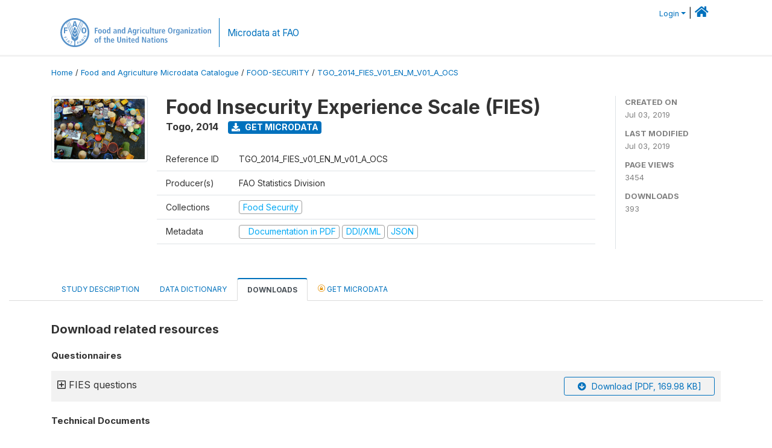

--- FILE ---
content_type: text/html; charset=UTF-8
request_url: https://microdata.fao.org/index.php/catalog/844/related-materials
body_size: 7651
content:
<!DOCTYPE html>
<html>

<head>
    <meta charset="utf-8">
<meta http-equiv="X-UA-Compatible" content="IE=edge">
<meta name="viewport" content="width=device-width, initial-scale=1">

<title>Togo - Food Insecurity Experience Scale (FIES)</title>

    
    <link rel="stylesheet" href="https://cdnjs.cloudflare.com/ajax/libs/font-awesome/5.15.4/css/all.min.css" integrity="sha512-1ycn6IcaQQ40/MKBW2W4Rhis/DbILU74C1vSrLJxCq57o941Ym01SwNsOMqvEBFlcgUa6xLiPY/NS5R+E6ztJQ==" crossorigin="anonymous" referrerpolicy="no-referrer" />
    <link rel="stylesheet" href="https://stackpath.bootstrapcdn.com/bootstrap/4.1.3/css/bootstrap.min.css" integrity="sha384-MCw98/SFnGE8fJT3GXwEOngsV7Zt27NXFoaoApmYm81iuXoPkFOJwJ8ERdknLPMO" crossorigin="anonymous">
    

<link rel="stylesheet" href="https://microdata.fao.org/themes/fam52/css/style.css?v2021-231">
<link rel="stylesheet" href="https://microdata.fao.org/themes/fam52/css/custom.css?v2021">
<link rel="stylesheet" href="https://microdata.fao.org/themes/fam52/css/home.css?v03212019">
<link rel="stylesheet" href="https://microdata.fao.org/themes/fam52/css/variables.css?v07042021">
<link rel="stylesheet" href="https://microdata.fao.org/themes/fam52/css/facets.css?v062021">
<link rel="stylesheet" href="https://microdata.fao.org/themes/fam52/css/catalog-tab.css?v07052021">
<link rel="stylesheet" href="https://microdata.fao.org/themes/fam52/css/catalog-card.css?v10102021-1">
<link rel="stylesheet" href="https://microdata.fao.org/themes/fam52/css/filter-action-bar.css?v14052021-3">

    <script src="//code.jquery.com/jquery-3.2.1.min.js"></script>
    <script src="https://cdnjs.cloudflare.com/ajax/libs/popper.js/1.14.3/umd/popper.min.js" integrity="sha384-ZMP7rVo3mIykV+2+9J3UJ46jBk0WLaUAdn689aCwoqbBJiSnjAK/l8WvCWPIPm49" crossorigin="anonymous"></script>
    <script src="https://stackpath.bootstrapcdn.com/bootstrap/4.1.3/js/bootstrap.min.js" integrity="sha384-ChfqqxuZUCnJSK3+MXmPNIyE6ZbWh2IMqE241rYiqJxyMiZ6OW/JmZQ5stwEULTy" crossorigin="anonymous"></script>

<script type="text/javascript">
    var CI = {'base_url': 'https://microdata.fao.org/index.php'};

    if (top.frames.length!=0) {
        top.location=self.document.location;
    }

    $(document).ready(function()  {
        /*global ajax error handler */
        $( document ).ajaxError(function(event, jqxhr, settings, exception) {
            if(jqxhr.status==401){
                window.location=CI.base_url+'/auth/login/?destination=catalog/';
            }
            else if (jqxhr.status>=500){
                alert(jqxhr.responseText);
            }
        });

    }); //end-document-ready

</script>

<script>
    // Show custom information in the remote data access section
    $(document).ready(function() {
        var idno = $(".study-idno").html().replace(/\s+/g, '');
        if (idno == "PER_2013-2022_INFFS_v01_EN_M_v01_A_ESS") {          // Peru
              
            const p1 = "aW52Z";
            const p2 = "W50YX";
            const p3 = "Jpb3NAc2VyZm9yLmdvYi5wZQ==";

            const email = atob(p1 + p2 + p3);          
            $(".remote-data-access").html("<h2>Data available from external repository</h2><p>For access to microdata, please contact:</p><div class='remote-access-link'><a href='mailto:"+email+"' target='_blank'>"+email+"</a></div>");   
        }   
        if (idno == "NPL_2014_NFI_v01_M_v01_A_ESS") {          // Nepal
              
            const p1 = "aW5mb";
            const p2 = "0Bmcn";
            const p3 = "RjLmdvdi5ucA==";

            const email = atob(p1 + p2 + p3);          
            $(".remote-data-access").html("<h2>Data available from external repository</h2><p>For access to microdata, please contact:</p><div class='remote-access-link'><a href='mailto:"+email+"' target='_blank'>"+email+"</a></div>");   
        }        
    });
</script>



    <script async src="https://www.googletagmanager.com/gtag/js?id=G-0ZMCRYB8EX"></script>
<script>
  window.dataLayer = window.dataLayer || [];
  function gtag(){dataLayer.push(arguments);}
  gtag('js', new Date());

  gtag('config', 'G-0ZMCRYB8EX');

  
  $(function() {
    $(document).ajaxSend(function(event, request, settings) {
        gtag('event', 'page_view', {
            page_path: settings.url
        })
    });

    //track file downloads
    $('.resources .download').on('click', function() {
        gtag('event', 'download', {
            'event_label': $(this).attr("title"),
            'event_category': $(this).attr("href"),
            'non_interaction': true
        });
    });

});
</script></head>

<body>
    
    <!-- site header -->
    <style>
.site-header .navbar-light .no-logo .navbar-brand--sitename {border:0px!important;margin-left:0px}
.site-header .navbar-light .no-logo .nada-site-title {font-size:18px;}
</style>

<header class="site-header">

        

    <div class="container">
         


<!--  /***** Login Bar Start *****/ -->
<div>
            <div class="col-12 mt-2 mb-2 wb-login-link login-bar">
            <div class="float-right">
            <div class="dropdown ml-auto">
                <a class="dropdown-toggle small" href="" id="dropdownMenuLink" data-toggle="dropdown" aria-haspopup="true" aria-expanded="false"><i class="fa fa-user-circle-o fa-lg"></i>Login</a>
                <div class="dropdown-menu dropdown-menu-right" aria-labelledby="dropdownMenuLink">
                    <a class="dropdown-item small" href="https://microdata.fao.org/index.php/auth/login">Login</a>
                </div>
                
                                |   <a href="http://www.fao.org/food-agriculture-microdata"><i class="fa fa-home" style="font-size:20px;"></i> </a>
            </div>
            </div>
        </div>

    </div>
<!-- /row -->
<!--  /***** Login Bar Close *****/ -->        <div class="row">
            <div class="col-12">
                <nav class="navbar navbar-expand-md navbar-light rounded navbar-toggleable-md wb-navbar ">

                                                            <div class="navbar-brand navbar-expand-md">
                        <div class="navbar-brand--logo ">
                            <a href="http://www.fao.org" class="g01v1-logo nada-logo " >
                                    
                                <img title="fao.org" src="https://microdata.fao.org/themes/fam52/images/fao-logo-en.svg" class="img-responsive">
                            </a>        
                    </div>
                        <div class="navbar-brand--sitename navbar-expand-md">
                            <div><a class="nada-site-title"  href="https://www.fao.org/food-agriculture-microdata">Microdata at FAO</a></div>
                                                    </div>
                    </div>
                    

                                                            
                    <!-- Start menus -->
                                        
                    <!-- Close Menus -->
                    <!-- Citations menu if required 
                    <div><a class="fas fa-book" href="https://microdata.fao.org/index.php/citations"> Citations</a></div>-->
                    <!-- Close Menus -->
                </nav>
                
            </div>
            
        </div>
        <!-- /row -->
        
    </div>
    
</header>

    
    <!-- page body -->
    <div class="wp-page-body container-fluid page-catalog catalog-related-materials">

        <div class="body-content-wrap theme-nada-2">

            <!--breadcrumbs -->
            
            <div class="container">
                                                    <ol class="breadcrumb wb-breadcrumb">
                        	    <div class="breadcrumbs" xmlns:v="http://rdf.data-vocabulary.org/#">
           <span typeof="v:Breadcrumb">
                		         <a href="https://microdata.fao.org/index.php/" rel="v:url" property="v:title">Home</a> /
                        
       </span>
                  <span typeof="v:Breadcrumb">
                		         <a href="https://microdata.fao.org/index.php/catalog" rel="v:url" property="v:title">Food and Agriculture Microdata Catalogue</a> /
                        
       </span>
                  <span typeof="v:Breadcrumb">
                		         <a href="https://microdata.fao.org/index.php/catalog/Food-Security" rel="v:url" property="v:title">FOOD-SECURITY</a> /
                        
       </span>
                  <span typeof="v:Breadcrumb">
        	         	         <a class="active" href="https://microdata.fao.org/index.php/catalog/844" rel="v:url" property="v:title">TGO_2014_FIES_V01_EN_M_V01_A_OCS</a>
                        
       </span>
               </div>
                    </ol>
                            </div>
            <!-- /breadcrumbs -->
            
            
  
            <style>
.metadata-sidebar-container .nav .active{
	background:#e9ecef;		
}
.study-metadata-page .page-header .nav-tabs .active a {
	background: white;
	font-weight: bold;
	border-top: 2px solid #0071bc;
	border-left:1px solid gainsboro;
	border-right:1px solid gainsboro;
}

.study-info-content {
    font-size: 14px;
}

.study-subtitle{
	font-size:.7em;
	margin-bottom:10px;
}

.badge-outline{
	background:transparent;
	color:#03a9f4;
	border:1px solid #9e9e9e;
}
.study-header-right-bar span{
	display:block;
	margin-bottom:15px;
}
.study-header-right-bar{
	font-size:14px;
	color:gray;
}
.get-microdata-btn{
	font-size:14px;
}

.link-col .badge{
	font-size:14px;
	font-weight:normal;
	background:transparent;
	border:1px solid #9E9E9E;
	color:#03a9f4;
}

.link-col .badge:hover{
	background:#03a9f4;
	color:#ffffff;
}

.study-header-right-bar .stat{
	margin-bottom:10px;
	font-size:small;
}

.study-header-right-bar .stat .stat-label{
	font-weight:bold;
	text-transform:uppercase;
}

.field-metadata__table_description__ref_country .field-value,
.field-metadata__study_desc__study_info__nation .field-value{
	max-height:350px;
	overflow:auto;
}
.field-metadata__table_description__ref_country .field-value  ::-webkit-scrollbar,
.field-metadata__study_desc__study_info__nation .field-value ::-webkit-scrollbar {
  -webkit-appearance: none;
  width: 7px;
}

.field-metadata__table_description__ref_country .field-value  ::-webkit-scrollbar-thumb,
.field-metadata__study_desc__study_info__nation .field-value ::-webkit-scrollbar-thumb {
  border-radius: 4px;
  background-color: rgba(0, 0, 0, .5);
  box-shadow: 0 0 1px rgba(255, 255, 255, .5);
}
</style>


<div class="page-body-full study-metadata-page">
	<span 
		id="dataset-metadata-info" 
		data-repositoryid="Food-Security"
		data-id="844"
		data-idno="TGO_2014_FIES_v01_EN_M_v01_A_OCS"
	></span>

<div class="container-fluid page-header">
<div class="container">


<div class="row study-info">
					<div class="col-md-2">
			<div class="collection-thumb-container">
				<a href="https://microdata.fao.org/index.php/catalog/Food-Security">
				<img  src="https://microdata.fao.org/files/images/Food_security.jpg?v=1562161958" class="mr-3 img-fluid img-thumbnail" alt="Food-Security" title="Food Security"/>
				</a>
			</div>		
		</div>
	
	<div class="col">
		
		<div>
		    <h1 class="mt-0 mb-1" id="dataset-title">
                <span>Food Insecurity Experience Scale (FIES)</span>
                            </h1>
            <div class="clearfix">
		        <h6 class="sub-title float-left" id="dataset-sub-title"><span id="dataset-country">Togo</span>, <span id="dataset-year">2014</span></h6>
                                <a  
                    href="https://microdata.fao.org/index.php/catalog/844/get-microdata" 
                    class="get-microdata-btn badge badge-primary wb-text-link-uppercase float-left ml-3" 
                    title="Get Microdata">					
                    <span class="fa fa-download"></span>
                    Get Microdata                </a>
                                
            </div>
		</div>

		<div class="row study-info-content">
		
            <div class="col pr-5">

                <div class="row mt-4 mb-2 pb-2  border-bottom">
                    <div class="col-md-2">
                        Reference ID                    </div>
                    <div class="col">
                        <div class="study-idno">
                            TGO_2014_FIES_v01_EN_M_v01_A_OCS                            
                        </div>
                    </div>
                </div>

                		
                                <div class="row mb-2 pb-2  border-bottom">
                    <div class="col-md-2">
                        Producer(s)                    </div>
                    <div class="col">
                        <div class="producers">
                            FAO Statistics Division                        </div>
                    </div>
                </div>
                                
                
                 
                <div class="row  border-bottom mb-2 pb-2 mt-2">
                    <div class="col-md-2">
                        Collections                    </div>
                    <div class="col">
                        <div class="collections link-col">           
                                                            <span class="collection">
                                    <a href="https://microdata.fao.org/index.php/collections/Food-Security">
                                        <span class="badge badge-primary">Food Security</span>
                                    </a>                                    
                                </span>
                                                    </div>
                    </div>
                </div>
                
                <div class="row border-bottom mb-2 pb-2 mt-2">
                    <div class="col-md-2">
                        Metadata                    </div>
                    <div class="col">
                        <div class="metadata">
                            <!--metadata-->
                            <span class="mr-2 link-col">
                                                                                                    <a class="download" href="https://microdata.fao.org/index.php/catalog/844/pdf-documentation" title="Documentation in PDF" >
                                        <span class="badge badge-success"><i class="fa fa-file-pdf-o" aria-hidden="true"> </i> Documentation in PDF</span>
                                    </a>
                                                            
                                                                    <a class="download" href="https://microdata.fao.org/index.php/metadata/export/844/ddi" title="DDI Codebook (2.5)">
                                        <span class="badge badge-primary"> DDI/XML</span>
                                    </a>
                                
                                <a class="download" href="https://microdata.fao.org/index.php/metadata/export/844/json" title="JSON">
                                    <span class="badge badge-info">JSON</span>
                                </a>
                            </span>	
                            <!--end-metadata-->
                        </div>
                    </div>
                </div>

                
                	    </div>
	
	</div>

	</div>

    <div class="col-md-2 border-left">
		<!--right-->
		<div class="study-header-right-bar">
				<div class="stat">
					<div class="stat-label">Created on </div>
					<div class="stat-value">Jul 03, 2019</div>
				</div>

				<div class="stat">
					<div class="stat-label">Last modified </div>
					<div class="stat-value">Jul 03, 2019</div>
				</div>
				
									<div class="stat">
						<div class="stat-label">Page views </div>
						<div class="stat-value">3454</div>
					</div>
				
									<div class="stat">
						<div class="stat-label">Downloads </div>
						<div class="stat-value">393</div>
					</div>				
						</div>		
		<!--end-right-->
	</div>

</div>




<!-- Nav tabs -->
<ul class="nav nav-tabs wb-nav-tab-space flex-wrap" role="tablist">
								<li class="nav-item tab-description "  >
				<a href="https://microdata.fao.org/index.php/catalog/844/study-description" class="nav-link wb-nav-link wb-text-link-uppercase " role="tab"  data-id="related-materials" >Study Description</a>
			</li>
										<li class="nav-item tab-data_dictionary "  >
				<a href="https://microdata.fao.org/index.php/catalog/844/data-dictionary" class="nav-link wb-nav-link wb-text-link-uppercase " role="tab"  data-id="related-materials" >Data Dictionary</a>
			</li>
										<li class="nav-item tab-related_materials active"  >
				<a href="https://microdata.fao.org/index.php/catalog/844/related-materials" class="nav-link wb-nav-link wb-text-link-uppercase active" role="tab"  data-id="related-materials" >Downloads</a>
			</li>
										<li class="nav-item nav-item-get-microdata tab-get_microdata " >
				<a href="https://microdata.fao.org/index.php/catalog/844/get-microdata" class="nav-link wb-nav-link wb-text-link-uppercase " role="tab" data-id="related-materials" >
					<span class="get-microdata icon-da-licensed"></span> Get Microdata				</a>
			</li>                            
										
	<!--review-->
	</ul>
<!-- end nav tabs -->
</div>
</div>



<div class="container study-metadata-body-content " >


<!-- tabs -->
<div id="tabs" class="study-metadata ui-tabs ui-widget ui-widget-content ui-corner-all study-tabs" >	
  
  <div id="tabs-1" aria-labelledby="ui-id-1" class="ui-tabs-panel ui-widget-content ui-corner-bottom" role="tabpanel" >
  	
        <div class="tab-body-no-sidebar-x">
<style>
.study-metadata .resource-info{padding-left:0px;}

    .zip-preview .item{
        padding:5x;
        margin-left:10px;
    }
    .zip-preview .item .item{
        padding-left:10px;
        margin-left:10px;
    }
    .zip-preview .folder{
        font-weight:normal;
        font-size:14px;
    }

    .zip-preview .file{
        font-size:12px;
    }

    .mouse-pointer{cursor: pointer;}

</style>



<div style="padding-top:20px;">
    <h5>Download related resources</h5>
    <!--<div class="subtext">Download the questionnaires, technical documents and reports that describe the survey process and the key results for this study.</div>-->
    <div class="resources">
                                            <fieldset>
                    <legend>
                        Questionnaires                    </legend>
                                                                                            <div class="colx resource alternate">
                            <div class="resource-left-colx row">
                                <div class="col-md-8 col-lg-9">
                                <span class="resource-info" 
                                    title="Click to view information" 
                                    alt="View more information" 
                                    id="1562">
                                    <i class="far fa-plus-square icon-expand" aria-hidden="true"></i>
                                    <i class="far fa-minus-square icon-collapsed" aria-hidden="true"></i>
                                    FIES questions 
                                                                    
                                </span>
                                </div>

                                <div class="col-md-4 col-lg-3">
                                                                                                    <a  target="_blank" 
                                        href="https://microdata.fao.org/index.php/catalog/844/download/1562" 
                                        title="FIES_Questions.pdf"
                                        data-filename="FIES_Questions.pdf"
                                        data-dctype="Document, Questionnaire [doc/qst]"
                                        data-isurl="0"
                                        data-extension="pdf"
                                        data-sid="844"
                                        class="download btn btn-outline-primary btn-sm btn-block">
                                            <i class="fa fa-arrow-circle-down" aria-hidden="true"></i> 
                                            Download [PDF, 169.98 KB]                                    </a>

                                    
                                                                    
                                                                </div>
                            
                            
                            </div>
                                                            <div id="info_1562" class="abstract">

                                    <table class="table table-striped grid-table tbl-resource-info" >
                                                                                                                                                                                                                                                                                                                                                                                                                                                                                                                                                                                                                                                                                                                                                                                                                                                                                                                                                                                                                                                                                                                                                                                                                                                                                                                                                                                                                                                                                                                                                                                                                                                                                                            <tr valign="top">
                                                        <td  class="caption" >Description</td>
                                                        <td>This document contains the 8 FIES questions as they were asked during the survey</td>
                                                    </tr>
                                                                                                                                                                                                                                                                                                                                                                                                                                                                                                                                                                                                                                                                                                                                                                                                                                                                                                                                                                                                                                                                                                                                                                                                                                                            <tr>
                                            <td class="caption">Download</td>
                                            <td><a class="download" title="FIES_Questions.pdf" href="https://microdata.fao.org/index.php/catalog/844/download/1562">https://microdata.fao.org/index.php/catalog/844/download/1562</a></td>
                                        </tr>

                                                                            </table>

                                </div>
                                                        

                        </div>
                                    </fieldset>
                                                <fieldset>
                    <legend>
                        Technical documents                    </legend>
                                                                                            <div class="colx resource">
                            <div class="resource-left-colx row">
                                <div class="col-md-8 col-lg-9">
                                <span class="resource-info" 
                                    title="Click to view information" 
                                    alt="View more information" 
                                    id="1561">
                                    <i class="far fa-plus-square icon-expand" aria-hidden="true"></i>
                                    <i class="far fa-minus-square icon-collapsed" aria-hidden="true"></i>
                                    Derived variables and methodology to compute indicator 2.1.2 
                                                                    
                                </span>
                                </div>

                                <div class="col-md-4 col-lg-3">
                                                                                                    <a  target="_blank" 
                                        href="https://microdata.fao.org/index.php/catalog/844/download/1561" 
                                        title="Derived_variables_and_Computation_indicator.pdf"
                                        data-filename="Derived_variables_and_Computation_indicator.pdf"
                                        data-dctype="Document, Technical [doc/tec]"
                                        data-isurl="0"
                                        data-extension="pdf"
                                        data-sid="844"
                                        class="download btn btn-outline-primary btn-sm btn-block">
                                            <i class="fa fa-arrow-circle-down" aria-hidden="true"></i> 
                                            Download [PDF, 565.13 KB]                                    </a>

                                    
                                                                    
                                                                </div>
                            
                            
                            </div>
                                                            <div id="info_1561" class="abstract">

                                    <table class="table table-striped grid-table tbl-resource-info" >
                                                                                                                                                                                                                                                                                                                                                                                                                                                                                                                                                                                                                                                                                                                                                                                                                                                                                                                                                                                                                                                                                                                                                                                                                                                                                                                                                                                                                                                                                                                                                                                                                                                                                                            <tr valign="top">
                                                        <td  class="caption" >Description</td>
                                                        <td>This document contains the methodology of the derived variables and the computation of the indicator 2.1.2.</td>
                                                    </tr>
                                                                                                                                                                                                                                                                                                                                                                                                                                                                                                                                                                                                                                                                                                                                                                                                                                                                                                                                                                                                                                                                                                                                                                                                                                                            <tr>
                                            <td class="caption">Download</td>
                                            <td><a class="download" title="Derived_variables_and_Computation_indicator.pdf" href="https://microdata.fao.org/index.php/catalog/844/download/1561">https://microdata.fao.org/index.php/catalog/844/download/1561</a></td>
                                        </tr>

                                                                            </table>

                                </div>
                                                        

                        </div>
                                    </fieldset>
                                            </div>
</div>

<!--survey summary resources-->
<script type="text/javascript">
	function toggle_resource(element_id){
		$("#"+element_id).parent(".resource").toggleClass("active");
		$("#"+element_id).toggle();
	}
	
	$(document).ready(function () { 
		bind_behaviours();
		
		$(".show-datafiles").click(function(){
			$(".data-files .hidden").removeClass("hidden");
			$(".show-datafiles").hide();
			return false;
		});

	});	
	
	function bind_behaviours() {
		//show variable info by id
		$(".resource-info").unbind('click');
		$(".resource-info").click(function(){
			if($(this).attr("id")!=''){
				toggle_resource('info_'+$(this).attr("id"));
			}
			return false;
		});			
	}
</script></div>
    
	<div class="mt-5">                
            <a class="btn btn-sm btn-secondary" href="https://microdata.fao.org/index.php/catalog"><i class="fas fa-arrow-circle-left"></i> Back to Catalog</a>
        </div>
  </div>
</div>
<!-- end-tabs-->    
   </div> 
</div>


<!--survey summary resources-->
<script type="text/javascript">
	function toggle_resource(element_id){
		$("#"+element_id).parent(".resource").toggleClass("active");
		$("#"+element_id).toggle();
	}
	
	$(document).ready(function () { 
		bind_behaviours();
		
		$(".show-datafiles").click(function(){
			$(".data-files .hidden").removeClass("hidden");
			$(".show-datafiles").hide();
			return false;
		});

		//setup bootstrap scrollspy
		$("body").attr('data-spy', 'scroll');
		$("body").attr('data-target', '#dataset-metadata-sidebar');
		$("body").attr('data-offset', '0');
		$("body").scrollspy('refresh');

	});	
	
	function bind_behaviours() {
		//show variable info by id
		$(".resource-info").unbind('click');
		$(".resource-info").click(function(){
			if($(this).attr("id")!=''){
				toggle_resource('info_'+$(this).attr("id"));
			}
			return false;
		});			
	}
</script>        </div>
        
    </div>
 
    <!-- page footer -->
    
    <!-- Footer -->

    <footer>
      <div class="container">
         <div class="row">
          <div class="col-sm-12 col-md-7 d-block logo"><a href="http://www.fao.org/home/en/" ><img alt="Food and Agriculture Organization of the United Nations" title="Food and Agriculture Organization of the United Nations" src="/images/fao-logo-sdg.svg" /></a></div>
          <div class="col-sm-12 col-md-5 join-us d-block"><div id="c710344" class="csc-default" ><h4 class="section-title">FOLLOW US ON</h4>

<ul class="list-inline social-icons"> 
<li class="list-inline-item"><a href="http://www.facebook.com/pages/Food-and-Agriculture-Organization-of-the-United-Nations-FAO/46370758585?ref=mf" alt="facebook" title="facebook" target="_blank"><img src="/images/social-icons/social-icon-facebook.svg?sfvrsn=b87ff153_3" alt="icon-facebook" title="social-icon-facebook" data-displaymode="Original"></a>
 </li><li class="list-inline-item"><a href="https://www.flickr.com/photos/faonews/albums/" alt="flickr" title="flickr" target="_blank"><img src="/images/social-icons/social-icon-flickr.svg?sfvrsn=67ac8c4d_3" alt="icon-flickr" title="social-icon-flickr" data-displaymode="Original"></a>
 </li><li class="list-inline-item"><a href="https://instagram.com/fao" alt="instagram" title="instagram" target="_blank"><img src="/images/social-icons/social-icon-instagram.svg?sfvrsn=a778452f_3" alt="icon-instagram" title="social-icon-instagram" data-displaymode="Original"></a>

 </li><li class="list-inline-item"><a href="http://www.linkedin.com/company/fao" alt="linkedin" title="linkedin" target="_blank"><img src="/images/social-icons/social-icon-linkedin.svg?sfvrsn=1025492c_3" alt="icon-linkedin" title="social-icon-linkedin" data-displaymode="Original"></a>
 </li><li class="list-inline-item"><a href="#" alt="rss" title="rss" target="_blank"><img src="/images/social-icons/social-icon-rss.svg?sfvrsn=2af5e01a_3" alt="icon-rss" title="social-icon-rss" data-displaymode="Original"></a>
 </li><li class="list-inline-item"><a href="http://www.slideshare.net/FAOoftheUN" alt="slideshare" title="slideshare" target="_blank"><img src="/images/social-icons/social-icon-slideshare.svg?sfvrsn=1ec90047_3" alt="icon-slideshare" title="social-icon-slideshare" data-displaymode="Original"></a>
 </li><li class="list-inline-item"><a href="https://soundcloud.com/unfao" alt="soundcloud" title="soundcloud" target="_blank"><img src="/images/social-icons/social-icon-soundcloud.svg?sfvrsn=26e63892_3" alt="icon-soundcloud" title="social-icon-soundcloud" data-displaymode="Original"></a>
 </li><li class="list-inline-item"><a href="https://www.tiktok.com/@fao" alt="tiktok" title="tiktok" target="_blank"><img src="/images/social-icons/social-icon-tiktok.svg?sfvrsn=b2228fd0_3" alt="icon-tiktok" title="social-icon-tiktok" data-displaymode="Original"></a>
 </li><li class="list-inline-item"><a href="https://www.toutiao.com/c/user/token/MS4wLjABAAAAddfBLLYL2GZzXAetR_paFVV1-M4fdAWpUxiROxuOpl7pDGuXLCGfYg_VOogU135J/" alt="tuotiao" title="tuotiao" target="_blank"><img src="/images/social-icons/social-icon-tuotiao.svg?sfvrsn=1883ae3_3" alt="icon-tuotiao" title="social-icon-tuotiao" data-displaymode="Original"></a>
 </li><li class="list-inline-item"><a href="https://twitter.com/FAO" alt="twitter" title="twitter" target="_blank"><img src="/images/social-icons/social-icon-twitter.svg?sfvrsn=c68bb7c2_3" alt="icon-twitter" title="social-icon-twitter" data-displaymode="Original"></a>
 </li><li class="list-inline-item"><a href="#" alt="wechat" title="wechat" target="_blank"><img src="/images/social-icons/social-icon-wechat.svg?sfvrsn=cd28c1ee_3" alt="icon-wechat" title="social-icon-wechat" data-displaymode="Original"></a>
 </li><li class="list-inline-item"><a href="http://www.weibo.com/unfao?from=myfollow_all" alt="weibo" title="weibo" target="_blank"><img src="/images/social-icons/social-icon-weibo.svg?sfvrsn=7b5b0403_3" alt="icon-weibo" title="social-icon-weibo" data-displaymode="Original"></a>
 </li><li class="list-inline-item"><a href="http://www.youtube.com/user/FAOoftheUN" alt="youtube" title="youtube" target="_blank"><img src="/images/social-icons/social-icon-youtube.svg?sfvrsn=94de1814_3" alt="icon-youtube" title="social-icon-youtube" data-displaymode="Original"></a>
 </li></ul></div></div>
        </div>

         <div class="row">
           <div class="col-sm-12 col-md-7 links"><div id="c715343" class="csc-default" ><div class="tx-jfmulticontent-pi1">
		
<div class="subcolumns equalize">
	<ul class="list-inline">
	<li class="list-inline-item">
	<div class="c50l"><div class="subcl"><div id="c765609" class="csc-default" ><div class="csc-header csc-header-n1"><h5 class="csc-firstHeader"><a href="http://www.fao.org/about/org-chart/en/" target="_top" >FAO Organizational Chart</a></h5></div></div></div></div>
	</li>
	<li class="list-inline-item" style="margin-left:0px;">
	<div class="c50l"><div class="subc"><div id="c715342" class="csc-default" ><div class="tx-dynalist-pi1">
		<div class="btn-group dropup">
<button type="button" class="btn btn-secondary dropdown-toggle" data-toggle="dropdown" aria-haspopup="true" aria-expanded="false">Worldwide Offices</button>
<div class="dropdown-menu"><a href="http://www.fao.org/africa/en/" class="dropdown-item" id="m_100835">Regional Office for Africa</a><a href="http://www.fao.org/asiapacific/en/" class="dropdown-item" id="m_100837">Regional Office for Asia and the Pacific</a><a href="http://www.fao.org/europe/en/" class="dropdown-item" id="m_100838">Regional Office for Europe and Central Asia</a><a href="http://www.fao.org/americas/en/" class="dropdown-item" id="m_100839">Regional Office for Latin America and the Caribbean</a><a href="http://www.fao.org/neareast/en/" class="dropdown-item" id="m_100840">Regional Office for the Near East and North Africa</a><a href="http://www.fao.org/about/who-we-are/worldwide-offices/en/#c207632" class="dropdown-item" id="m_100841">Country Offices</a></div>
</div>
	</div>
	</div></div></div>
	</li>
	</ul>
	
	<div ><div class="subcr"></div></div>
	
</div>

	</div>
	</div>
    <div ><ul><li><a href="http://www.fao.org/employment/home/en/" target="_top" >Jobs</a></li>|<li><a href="http://fao.org/contact-us/en/" target="_top" >Contact us</a></li>|<li><a href="http://fao.org/contact-us/terms/en/" target="_top" >Terms and Conditions</a></li>|<li><a href="http://fao.org/contact-us/scam-alert/en/" target="_top" >Scam Alert</a></li>|<li><a href="http://fao.org/contact-us/report-fraud/en/" target="_top" >Report Misconduct</a></li></ul></div></div>
           <div class="col-sm-12 col-md-5 d-block store-box-container"><div id="c711175" class="csc-default" ><h4 class="section-title">Download our App</h4>

<ul class="list-inline">
    <li class="list-inline-item">
        <a href="http://itunes.apple.com/us/app/faonow/id877618174?ls=1&amp;mt=8" target="_blank">
            <div class="store-box apple"></div>
        </a>
    </li>
    <li class="list-inline-item">
        <a href="https://play.google.com/store/apps/details?id=org.fao.mobile" target="_blank">
            <div class="store-box google"></div>
        </a>
    </li>
</ul></div><a href="http://www.fao.org/contact-us/terms/en/" ><div class="copyright">© FAO&nbsp;2026</div></a></div>
        </div> 
      </div>
      
    </footer>    <!-- End footer top section -->

    </body>

</html>